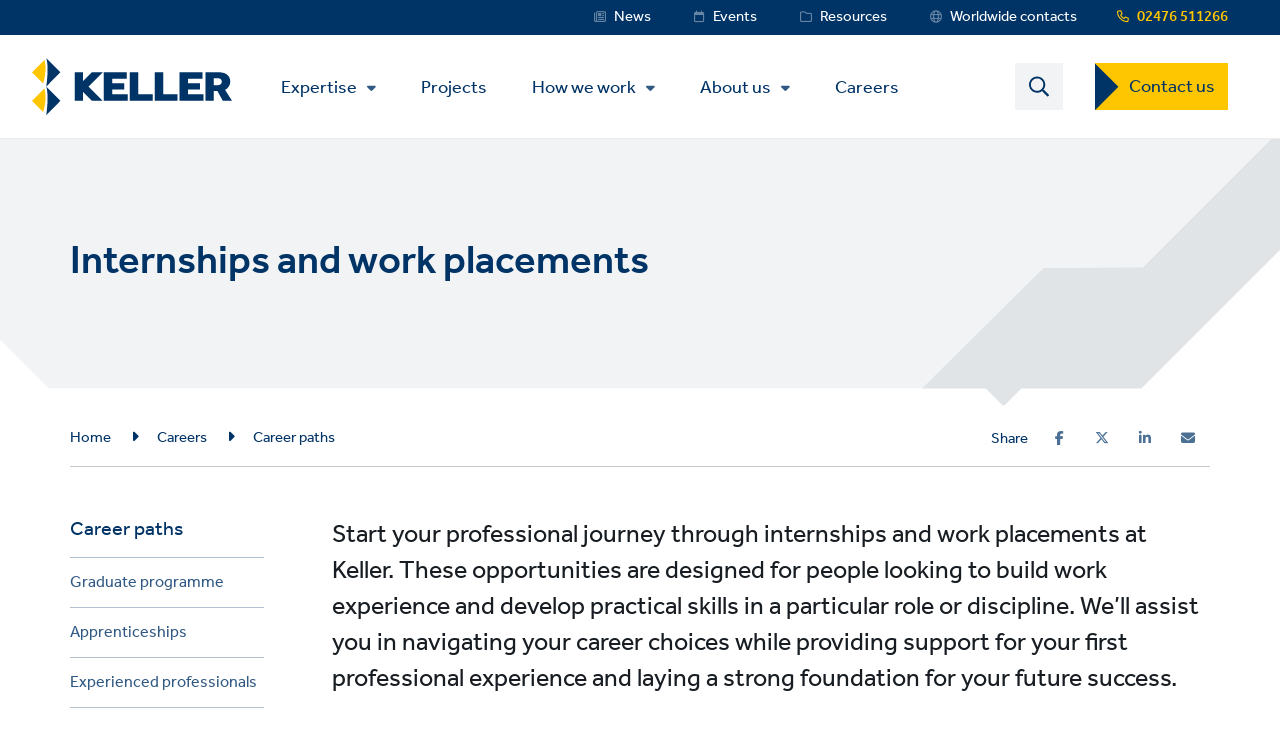

--- FILE ---
content_type: text/html; charset=UTF-8
request_url: https://www.keller.co.uk/careers/career-paths/work-placements
body_size: 13092
content:
<!DOCTYPE html>
<html lang="en-GB" dir="ltr" prefix="content: http://purl.org/rss/1.0/modules/content/  dc: http://purl.org/dc/terms/  foaf: http://xmlns.com/foaf/0.1/  og: http://ogp.me/ns#  rdfs: http://www.w3.org/2000/01/rdf-schema#  schema: http://schema.org/  sioc: http://rdfs.org/sioc/ns#  sioct: http://rdfs.org/sioc/types#  skos: http://www.w3.org/2004/02/skos/core#  xsd: http://www.w3.org/2001/XMLSchema# ">
  <head>
    <meta charset="utf-8" />
<noscript><style>form.antibot * :not(.antibot-message) { display: none !important; }</style>
</noscript><style>/* @see https://github.com/aFarkas/lazysizes#broken-image-symbol */.js img.lazyload:not([src]) { visibility: hidden; }/* @see https://github.com/aFarkas/lazysizes#automatically-setting-the-sizes-attribute */.js img.lazyloaded[data-sizes=auto] { display: block; width: 100%; }</style>
<link rel="shortlink" href="https://www.keller.co.uk/node/2981" />
<link rel="canonical" href="https://www.keller.co.uk/careers/career-paths/work-placements" />
<meta name="referrer" content="unsafe-url" />
<meta property="og:site_name" content="Keller UK" />
<meta property="og:url" content="https://www.keller.co.uk/careers/career-paths/work-placements" />
<meta name="twitter:card" content="summary" />
<meta name="Generator" content="Drupal 11 (https://www.drupal.org)" />
<meta name="MobileOptimized" content="width" />
<meta name="HandheldFriendly" content="true" />
<meta name="viewport" content="width=device-width, initial-scale=1.0" />
<link rel="icon" href="/themes/custom/keller_theme/favicon.ico" type="image/vnd.microsoft.icon" />
<link rel="alternate" hreflang="en-GB" href="https://www.keller.co.uk/careers/career-paths/work-placements" />
<link rel="preconnect" href="https://cc.cdn.civiccomputing.com" crossorigin />
<link rel="preconnect" href="https://apikeys.civiccomputing.com" crossorigin />
<link rel="preconnect" href="https://stats.g.doubleclick.net" crossorigin />
<link rel="preload prefetch" href="https://www.keller.co.uk/themes/custom/keller_theme/assets/fonts/fontawesome-6-pro/fa-brands-400.woff2" as="font" type="font/woff2" integrity="sha384-Igp1dSIoQRZzvsr1DOCHHf2KX+l6Mci96UHUOxbcHgg6XMfNImrBCegCaOeXRW4L" crossorigin="anonymous" />
<link rel="preload prefetch" href="https://www.keller.co.uk/themes/custom/keller_theme/assets/fonts/fontawesome-6-pro/fa-solid-900.woff2" as="font" type="font/woff2" integrity="sha384-EiSTRYyub2lphm1iWWuJLv9Q0j7hUyWq5pQqPbYGABWNertMoNYPg5zT7sqwpX8b" crossorigin="anonymous" />
<link rel="preload prefetch" href="https://www.keller.co.uk/themes/custom/keller_theme/assets/fonts/fontawesome-6-pro/fa-regular-400.woff2" as="font" type="font/woff2" integrity="sha384-0aCbsT87d5W+mR5AneuHMSYv3z3t6ppIP+jDUFboyyJmeLvbBLh2YIgYMMa3/W5i" crossorigin="anonymous" />
<link rel="preload prefetch" href="https://www.keller.co.uk/themes/custom/keller_theme/assets/fonts/fontawesome-6-pro/fa-sharp-regular-400.woff2" as="font" type="font/woff2" integrity="sha384-M4bCJfvS0C+x2mrdCgVPW4J+u4njcRR+CgZCUHbB2gh+l1uJds4MOAUcG8TJvr/u" crossorigin="anonymous" />
<link rel="preload prefetch" href="https://www.keller.co.uk/themes/custom/keller_theme/assets/fonts/effra/322249_0_0.woff2" as="font" type="font/woff2" integrity="sha384-2/3bkfkr47XYu58iqH01vfI+aB3PBRpdbMhcAOMj8+Ng2NH7jF67JyULBQnX3Who" crossorigin="anonymous" />
<link rel="preload prefetch" href="https://www.keller.co.uk/themes/custom/keller_theme/assets/fonts/effra/322249_1_0.woff2" as="font" type="font/woff2" integrity="sha384-eufeKeIPPpr9rUxdd3BtpdNf/y/HzqQ2mNVoJtsjJxb+bI8MXnDUmE+3RHifiSdE" crossorigin="anonymous" />
<link rel="preload prefetch" href="https://www.keller.co.uk/themes/custom/keller_theme/assets/fonts/effra/322249_2_0.woff2" as="font" type="font/woff2" integrity="sha384-RGKoxe0g+ettBADqrkkMRu6hO0ePTpLDKkzWDQXXaVmXzGcMC3uKN19IY5R2IkXv" crossorigin="anonymous" />

    <title>Internships and work placements | Keller UK</title>
    <script>
      window.dataLayer = window.dataLayer || [];
      function gtag(){dataLayer.push(arguments);}
      gtag('consent', 'default', {
        'ad_storage': 'denied',
        'analytics_storage': 'denied',
        'ad_user_data': 'denied',
        'ad_personalization': 'denied',
        'wait_for_update': 1500
      });
    </script>
    <link rel="stylesheet" media="all" href="/sites/keller-uk/files/css/css_zWLs1O6Gwsg9ZrCkxXCko35psroiIQcAxFKFRiJOrBY.css?delta=0&amp;language=en&amp;theme=keller_theme&amp;include=[base64]" integrity="sha512-loZiqr2w87eo8PzdHHaCtTVSv/qsbfpRPBiV8BeR+9S767R8RI0/bpRB+RViAeJj7ImrIy91U4hDs2llP/p6WQ==" crossorigin="anonymous" />
<link rel="stylesheet" media="all" href="/sites/keller-uk/files/css/css_H1qej5c1wXybISo_6paJIASZk0PSwu60_hN2JQuOUN4.css?delta=1&amp;language=en&amp;theme=keller_theme&amp;include=[base64]" integrity="sha512-4152QfB2spJBXbC2ze67g7HopH+uh7CMGQzezLgQU+kkk4XPkcqWgEE6kd6TYJV3q/eSOxnPbxEUmF9AZCL1tA==" crossorigin="anonymous" />

    <script type="application/json" data-drupal-selector="drupal-settings-json">{"path":{"baseUrl":"\/","pathPrefix":"","currentPath":"node\/2981","currentPathIsAdmin":false,"isFront":false,"currentLanguage":"en","civiccookiecontrol_path":"modules\/contrib\/civicccookiecontrol"},"pluralDelimiter":"\u0003","suppressDeprecationErrors":true,"gtag":{"tagId":"","consentMode":false,"otherIds":[],"events":[],"additionalConfigInfo":[]},"ajaxPageState":{"libraries":"[base64]","theme":"keller_theme","theme_token":null},"ajaxTrustedUrl":{"\/search":true},"gtm":{"tagId":null,"settings":{"data_layer":"dataLayer","include_environment":false},"tagIds":["GTM-WXTVVPJ"]},"civiccookiecontrol":"{\u0022apiKey\u0022:\u00229c6dfca03315ff1db7a9a088b8f001adb49823ac\u0022,\u0022product\u0022:\u0022PRO_MULTISITE\u0022,\u0022logConsent\u0022:true,\u0022consentCookieExpiry\u0022:90,\u0022encodeCookie\u0022:false,\u0022subDomains\u0022:true,\u0022notifyOnce\u0022:false,\u0022rejectButton\u0022:true,\u0022toggleType\u0022:\u0022slider\u0022,\u0022closeStyle\u0022:\u0022button\u0022,\u0022settingsStyle\u0022:\u0022button\u0022,\u0022initialState\u0022:\u0022NOTIFY\u0022,\u0022layout\u0022:\u0022SLIDEOUT\u0022,\u0022position\u0022:\u0022LEFT\u0022,\u0022theme\u0022:\u0022DARK\u0022,\u0022necessaryCookies\u0022:[\u0022jsessionid,_cookiecontrol,_pref,_nid,_hsid,_apisid,_sid\u0022],\u0022optionalCookies\u0022:[{\u0022name\u0022:\u00221_functionality_cookies\u0022,\u0022label\u0022:\u0022Functionality cookies\u0022,\u0022description\u0022:\u0022Some of our webpages use third-party services, such as maps, videos or social media that may set cookies. If they are disabled, some website features may not work as you\u0027d expect.\u0022,\u0022cookies\u0022:[\u0022GPS\u0022,\u0022VISITOR_INFO1_LIVE\u0022,\u0022YSC\u0022,\u0022yt-remote-cast-installed\u0022,\u0022yt-remote-connected-devices\u0022,\u0022yt-remote-device-id\u0022,\u0022yt-remote-fast-check-period\u0022,\u0022yt-remote-session-app\u0022,\u0022yt-remote-session-name\u0022,\u0022SAPISID\u0022,\u0022SSID\u0022,\u0022NID\u0022],\u0022onAccept\u0022:\u0022function(){}\u0022,\u0022onRevoke\u0022:\u0022function(){}\u0022,\u0022recommendedState\u0022:true,\u0022lawfulBasis\u0022:\u0022consent\u0022},{\u0022name\u0022:\u00223_advertising_cookies\u0022,\u0022label\u0022:\u0022Advertising cookies\u0022,\u0022description\u0022:\u0022These record your visit. Third parties may use this information to display adverts they elsewhere relevant to your interests.\u0022,\u0022cookies\u0022:[\u0022IDE\u0022,\u0022test_cookie\u0022],\u0022onAccept\u0022:\u0022function(){\/\/ Update Marketing consent\\r\\ngtag(\u0027consent\u0027, \u0027update\u0027, { \u0027ad_storage\u0027: \u0027granted\u0027,\u0027ad_user_data\u0027: \u0027granted\u0027,\u0027ad_personalization\u0027: \u0027granted\u0027 });\\r\\n\\r\\n\/\/ Push event to the dataLayer\\r\\ndataLayer.push({\\r\\n    \u0027event\u0027: \u00273_advertising_cookies_consent_given\u0027,\\r\\n    \u0027civic_cookies_3_advertising_cookies\u0027: \u0027consent_given\u0027\\r\\n});}\u0022,\u0022onRevoke\u0022:\u0022function(){}\u0022,\u0022recommendedState\u0022:true,\u0022lawfulBasis\u0022:\u0022consent\u0022},{\u0022name\u0022:\u00222_analytics_and_performance\u0022,\u0022label\u0022:\u0022Analytics and performance cookies\u0022,\u0022description\u0022:\u0022These help us understand how people are using our website and to monitor and improve its performance.\u0022,\u0022cookies\u0022:[\u0022_ga\u0022,\u0022_gid\u0022,\u0022_gat\u0022,\u0022__utma\u0022,\u0022__umtb\u0022,\u0022__utmc\u0022,\u0022__utmt\u0022,\u0022__utmv\u0022,\u0022__utmz\u0022],\u0022onAccept\u0022:\u0022function(){\/\/ Update Google Analytics consent\\r\\ngtag(\u0027consent\u0027, \u0027update\u0027, { \u0027analytics_storage\u0027: \u0027granted\u0027 });\\r\\n\\r\\n\/\/ Push event to the dataLayer\\r\\ndataLayer.push({\\r\\n    \u0027event\u0027: \u00272_analytics_and_performance_consent_given\u0027,\\r\\n    \u0027civic_cookies_2_analytics_and_performance\u0027: \u0027consent_given\u0027\\r\\n});}\u0022,\u0022onRevoke\u0022:\u0022function(){}\u0022,\u0022recommendedState\u0022:true,\u0022lawfulBasis\u0022:\u0022consent\u0022}],\u0022excludedCountries\u0022:[],\u0022debug\u0022:false,\u0022setInnerHTML\u0022:true,\u0022wrapInnerHTML\u0022:false,\u0022mode\u0022:\u0022GDPR\u0022,\u0022acceptBehaviour\u0022:\u0022all\u0022,\u0022closeOnGlobalChange\u0022:false,\u0022notifyDismissButton\u0022:false,\u0022sameSiteCookie\u0022:false,\u0022sameSiteValue\u0022:\u0022None\u0022,\u0022iabCMP\u0022:false,\u0022statement\u0022:{\u0022description\u0022:\u0022For more information on the cookies we use, see our\u0022,\u0022name\u0022:\u0022cookie information page\u0022,\u0022updated\u0022:\u002211\/02\/2024\u0022,\u0022rejectButton\u0022:\u0022Reject\u0022,\u0022url\u0022:\u0022https:\/\/www.keller.co.uk\/manage-cookies\u0022},\u0022ccpaConfig\u0022:[],\u0022accessibility\u0022:{\u0022accessKey\u0022:\u0022C\u0022,\u0022overlay\u0022:true,\u0022outline\u0022:false,\u0022disableSiteScrolling\u0022:true},\u0022text\u0022:{\u0022title\u0022:\u0022This site uses cookies\u0022,\u0022intro\u0022:\u0022You can change cookies that aren\u0027t essential below.\u0022,\u0022acceptRecommended\u0022:\u0022Accept recommended settings\u0022,\u0022acceptSettings\u0022:\u0022Accept all\u0022,\u0022rejectSettings\u0022:\u0022Decline cookies\u0022,\u0022necessaryTitle\u0022:\u0022Necessary cookies\u0022,\u0022necessaryDescription\u0022:\u0022These are essential for you to move around and use the features of our website as intended. You can disable these in your browser.\u0022,\u0022thirdPartyTitle\u0022:\u0022Warning: Some cookies require your attention\u0022,\u0022thirdPartyDescription\u0022:\u0022Consent for the following cookies could not be revoked automatically. Please follow the link(s) below to opt out manually.\u0022,\u0022on\u0022:\u0022On\u0022,\u0022off\u0022:\u0022Off\u0022,\u0022notifyTitle\u0022:\u0022Your choice regarding cookies on this site\u0022,\u0022notifyDescription\u0022:\u0022We use cookies to give you the best possible experience, analyse our traffic and share information about how you use our website with our analytics partners.\u0022,\u0022accept\u0022:\u0022Accept all\u0022,\u0022reject\u0022:\u0022Decline cookies\u0022,\u0022settings\u0022:\u0022Manage cookies\u0022,\u0022closeLabel\u0022:\u0022Save and close\u0022,\u0022cornerButton\u0022:\u0022Set cookie preferences.\u0022,\u0022landmark\u0022:\u0022Cookie preferences.\u0022,\u0022showVendors\u0022:\u0022Show vendors within this category\u0022,\u0022thirdPartyCookies\u0022:\u0022This vendor may set third party cookies.\u0022,\u0022readMore\u0022:\u0022Read more\u0022},\u0022branding\u0022:{\u0022fontFamily\u0022:\u0022Effra\u0022,\u0022fontSizeTitle\u0022:\u00221.3em\u0022,\u0022fontSizeHeaders\u0022:\u00221.2\u0022,\u0022fontSize\u0022:\u00221em\u0022,\u0022fontColor\u0022:\u0022#ffffff\u0022,\u0022backgroundColor\u0022:\u0022#003366\u0022,\u0022acceptText\u0022:\u0022#000000\u0022,\u0022acceptBackground\u0022:\u0022#ffffff\u0022,\u0022toggleColor\u0022:\u0022#003366\u0022,\u0022toggleBackground\u0022:\u0022#8099b3\u0022,\u0022alertText\u0022:\u0022#ffffff\u0022,\u0022alertBackground\u0022:\u0022#003366\u0022,\u0022buttonIconWidth\u0022:\u0022px\u0022,\u0022buttonIconHeight\u0022:\u0022px\u0022,\u0022removeIcon\u0022:true,\u0022removeAbout\u0022:true,\u0022rejectText\u0022:null,\u0022rejectBackground\u0022:\u0022#ffffff\u0022,\u0022closeText\u0022:\u0022\u0022,\u0022closeBackground\u0022:\u0022\u0022,\u0022notifyFontColor\u0022:\u0022\u0022,\u0022notifyBackgroundColor \u0022:\u0022\u0022},\u0022locales\u0022:[]}","lazy":{"lazysizes":{"lazyClass":"lazyload","loadedClass":"lazyloaded","loadingClass":"lazyloading","preloadClass":"lazypreload","errorClass":"lazyerror","autosizesClass":"lazyautosizes","srcAttr":"data-src","srcsetAttr":"data-srcset","sizesAttr":"data-sizes","minSize":40,"customMedia":[],"init":true,"expFactor":1.5,"hFac":0.80000000000000004,"loadMode":2,"loadHidden":true,"ricTimeout":0,"throttleDelay":125,"plugins":[]},"placeholderSrc":"","preferNative":true,"minified":true,"libraryPath":"\/libraries\/lazysizes"},"better_exposed_filters":{"autosubmit_exclude_textfield":true},"csp":{"nonce":"UoZWPRdQXCtWWJ89E4qpoQ"},"user":{"uid":0,"permissionsHash":"96cf927718c380399e15e41598b3faa830fd230f85c251bd1916a1f6cbf81e8a"}}</script>
<script src="/core/assets/vendor/jquery/jquery.min.js?v=4.0.0-rc.1"></script>
<script src="/modules/contrib/jquery_deprecated_functions/js/jquery.deprecated.functions.js?v=1.x"></script>
<script src="/sites/keller-uk/files/js/js_4ChVwA63zr01nURsEfP2RMupBQSCPWY8Pucoox4K32E.js?scope=header&amp;delta=2&amp;language=en&amp;theme=keller_theme&amp;include=[base64]" integrity="sha512-jtjk5ALrM3/QXlYqrnh8Di6wwq6iePyHpXGK1oxsMxYtjbQ9jgzuhALnGS3NEKw89k9/VWx6WxFYaBRBmy1shQ==" crossorigin="anonymous"></script>
<script src="/modules/contrib/google_tag/js/gtag.js?t68ky8"></script>
<script src="/modules/contrib/google_tag/js/gtm.js?t68ky8"></script>

  </head>
  <body class="path-node page-node-type-content-page">
        <noscript><iframe src="https://www.googletagmanager.com/ns.html?id=GTM-WXTVVPJ"
                  height="0" width="0" style="display:none;visibility:hidden"></iframe></noscript>

    <a href="#main-content" id="skip-to-main-content" aria-describedby="skip-to-main-content" aria-label="Skip to main content"
       role="navigation  "
       class="visually-hidden
    focusable
    skip-link">
      Skip to main content
    </a>
      <div class="dialog-off-canvas-main-canvas" data-off-canvas-main-canvas>
    <div class="layout-container">
  <div class="js-sticky-header">
    <section class="header-top-wrapper">
        <div class="region region-header-top">
    <div class="inner-wrapper">
      <div id="block-kellerlanguageswitcherblock" class="block block-keller-language block-keller-language-switcher-block">
  
    
      
  </div>
<div id="block-phonenumberblock" class="block block-keller-geolocation block-phone-number-block">
  
    
      <a href="tel:+442476511266" class="telephone-number">02476 511266</a>
  </div>
<nav role="navigation" aria-labelledby="block-servicemenu-menu" id="block-servicemenu" class="block block-menu navigation menu--service-menu">
            
  <strong class="visually-hidden" id="block-servicemenu-menu">Service Menu</strong>
  

        
              <ul data-region="header_top" class="menu">
                    <li class="menu-item menu-item--level-0">
        <a href="/news" target="_self" class="service-menu__news" title="Link to News" data-drupal-link-system-path="news">News</a>
              </li>
                <li class="menu-item menu-item--level-0">
        <a href="/events" target="_self" class="service-menu__events" title="Link to Events" data-drupal-link-system-path="events">Events</a>
              </li>
                <li class="menu-item menu-item--level-0">
        <a href="/resources" target="_self" class="service-menu__resources" title="Link to Resources" data-drupal-link-system-path="resources">Resources</a>
              </li>
                <li class="menu-item menu-item--level-0">
        <a href="https://www.keller.com/worldwide-contacts" target="_blank" class="service-menu__worldwide">Worldwide contacts</a>
              </li>
        </ul>
  


  </nav>

    </div>
  </div>

    </section>

    <header role="banner">
      
  <div class="region region-header">
    <div class="inner-wrapper">

      <div class="header-left">
        <div id="block-keller-theme-branding" class="block block-system block-system-branding-block">
  
    
  
      <a href="/" title="Home" rel="home" class="site-logo">
      <img src="/themes/custom/keller_theme/logo.svg" alt="Home" width="200" height="57" style="width:200px;" />
    </a>
      </div>

        <div class="js-mobile-behavior">
          <div class="js-mobile-behavior__wrap">
            <div class="menu-mobile-wrap">

              <nav role="navigation" aria-labelledby="block-mainmenu-menu" id="block-mainmenu" class="block block-menu navigation menu--main">
            
  <strong class="visually-hidden" id="block-mainmenu-menu">Main Menu</strong>
  

        <ul class="mega-menu-initial menu"><li class="menu-item--expanded mega-item-top menu-item"><a href="/expertise" class="mega-link">Expertise</a><ul class="menu"><li class="menu-item-type--extended-tree menu-item--expanded menu-item-techniques menu-item"><a href="/expertise/techniques" data-label-override="Technique families">Techniques</a><ul class="menu"><li class="menu-item--expanded menu-item"><span title="Ground improvement" class="nolink">Ground improvement</span>
<ul class="menu"><li class="menu-item"><a href="/expertise/techniques/vibro-stone-columns" title="Vibro stone columns">Vibro stone columns</a></li><li class="menu-item"><a href="/expertise/techniques/dynamic-compaction" title="Dynamic compaction">Dynamic compaction</a></li><li class="menu-item"><a href="/expertise/techniques/vibro-concrete-columns" title="Vibro concrete columns">Vibro concrete columns</a></li><li class="menu-item"><a href="/expertise/techniques/vibro-compaction" title="Vibro compaction">Vibro compaction</a></li><li class="menu-item"><a href="/expertise/techniques/dry-soil-mixing" title="Dry soil mixing">Dry soil mixing</a></li><li class="menu-item"><a href="/expertise/techniques/mixed-modulus-columns" title="Mixed modulus columns CMM ®">Mixed modulus columns CMM ®</a></li><li class="menu-item"><a href="/expertise/techniques/wet-soil-mixing" title="Wet soil mixing">Wet soil mixing</a></li><li class="menu-item"><a href="/expertise/techniques/rigid-inclusions" title="Rigid inclusions">Rigid inclusions</a></li><li class="menu-item"><a href="/expertise/techniques/environmental-stone-columns" title="Environmental stone columns">Environmental stone columns</a></li></ul></li><li class="menu-item--expanded menu-item"><span title="Grouting" class="nolink">Grouting</span>
<ul class="menu"><li class="menu-item"><a href="/expertise/techniques/jet-grouting" title="Jet grouting">Jet grouting</a></li><li class="menu-item"><a href="/expertise/techniques/compaction-grouting" title="Compaction grouting">Compaction grouting</a></li><li class="menu-item"><a href="/expertise/techniques/compensation-fracture-grouting" title="Compensation/fracture grouting">Compensation/fracture grouting</a></li><li class="menu-item"><a href="/expertise/techniques/permeation-grouting" title="Permeation grouting">Permeation grouting</a></li><li class="menu-item"><a href="/expertise/techniques/rock-fissure-grouting" title="Rock/fissure grouting">Rock/fissure grouting</a></li></ul></li><li class="menu-item--expanded menu-item"><span title="Piling" class="nolink">Piling</span>
<ul class="menu"><li class="menu-item"><a href="/expertise/techniques/cfa-piles" title="CFA piles">CFA piles</a></li><li class="menu-item"><a href="/expertise/techniques/driven-precast-piles" title="Driven precast piles">Driven precast piles</a></li><li class="menu-item"><a href="/expertise/techniques/bored-piles" title="Bored piles">Bored piles</a></li><li class="menu-item"><a href="/expertise/techniques/minipiles" title="Minipiles">Minipiles</a></li><li class="menu-item"><a href="/expertise/techniques/restricted-access-piles" title="Restricted access piles">Restricted access piles</a></li><li class="menu-item"><a href="/expertise/techniques/pali-radice" title="Pali Radice">Pali Radice</a></li></ul></li><li class="menu-item--expanded menu-item"><span title="Earth retention" class="nolink">Earth retention</span>
<ul class="menu"><li class="menu-item"><a href="/expertise/techniques/contiguous-pile-walls" title="Contiguous pile walls">Contiguous pile walls</a></li><li class="menu-item"><a href="/expertise/techniques/king-post-wall" title="King post wall">King post wall</a></li><li class="menu-item"><a href="/expertise/techniques/secant-pile-walls" title="Secant pile walls">Secant pile walls</a></li><li class="menu-item"><a href="/expertise/techniques/anchors-single-bond-length" title="Anchors - single bond length">Anchors - single bond length</a></li><li class="menu-item"><a href="/expertise/techniques/sbma" title="SBMA ">SBMA </a></li><li class="menu-item"><a href="/expertise/techniques/soil-nails" title="Soil nails">Soil nails</a></li><li class="menu-item"><a href="/expertise/techniques/slurry-cut-off-walls" title="Slurry cut-off walls">Slurry cut-off walls</a></li><li class="menu-item"><a href="/expertise/techniques/retaining-structures" title="Retaining structures">Retaining structures</a></li></ul></li><li class="menu-item--expanded menu-item"><span title="Instrumentation and monitoring" class="nolink">Instrumentation and monitoring</span>
<ul class="menu"><li class="menu-item"><a href="/expertise/techniques/instrumentation-and-monitoring" title="Instrumentation and monitoring">Instrumentation and monitoring</a></li></ul></li></ul></li><li class="menu-item--expanded menu-item"><a href="/expertise/solutions">Solutions</a><ul class="menu"><li class="menu-item--expanded menu-item-solution-group menu-item"><span title="Improve bearing capacity" class="nolink">Improve bearing capacity</span>
<ul class="menu"><li class="menu-item"><a href="/expertise/solutions/bearing-capacity-settlement-control" title="Bearing capacity / settlement control">Bearing capacity / settlement control</a></li><li class="menu-item"><a href="/expertise/solutions/piling" title="Piling">Piling</a></li><li class="menu-item"><a href="/expertise/solutions/re-levelling-structures" title="Re-levelling structures">Re-levelling structures</a></li><li class="menu-item"><a href="/expertise/solutions/underpinning" title="Underpinning">Underpinning</a></li></ul></li><li class="menu-item"><a href="/expertise/solutions/containment" title="Containment">Containment</a></li><li class="menu-item"><a href="/expertise/solutions/excavation-support" title="Excavation support">Excavation support</a></li><li class="menu-item--expanded menu-item-solution-group menu-item"><span title="Stabilisation" class="nolink">Stabilisation</span>
<ul class="menu"><li class="menu-item"><a href="/expertise/solutions/solution-feature-stabilisation" title="Solution feature stabilisation">Solution feature stabilisation</a></li><li class="menu-item"><a href="/expertise/solutions/track-bed-stabilisation" title="Track Bed stabilisation">Track Bed stabilisation</a></li><li class="menu-item"><a href="/expertise/solutions/tunnelling-grouting-compensation-grouting" title="Tunnelling grouting / Compensation grouting">Tunnelling grouting / Compensation grouting</a></li></ul></li><li class="menu-item"><a href="/expertise/solutions/groundwater-control" title="Groundwater control">Groundwater control</a></li><li class="menu-item"><a href="/expertise/solutions/slope-stabilisation" title="Slope stabilisation">Slope stabilisation</a></li><li class="menu-item"><a href="/expertise/solutions/instrumentation-monitoring" title="Instrumentation &amp; monitoring">Instrumentation &amp; monitoring</a></li></ul></li><li class="menu-item--expanded menu-item"><a href="/expertise/markets">Markets</a><ul class="menu"><li class="menu-item"><a href="/expertise/markets/commercial" title="Commercial">Commercial</a></li><li class="menu-item"><a href="/expertise/markets/industrial" title="Industrial">Industrial</a></li><li class="menu-item"><a href="/expertise/markets/infrastructure" title="Infrastructure">Infrastructure</a></li><li class="menu-item"><a href="/expertise/markets/institutionalpublic" title="Institutional/public">Institutional/public</a></li><li class="menu-item"><a href="/expertise/markets/power" title="Power">Power</a></li><li class="menu-item"><a href="/expertise/markets/residential" title="Residential">Residential</a></li></ul></li></ul></li></ul>

  <ul class="menu menu-level-0">
                  
        <li class="menu-item">
          <a href="/projects" target="_self" title="Projects" data-drupal-link-system-path="projects">Projects</a>
                                

        
  
                  </li>
                        
        <li class="menu-item menu-item--expanded">
          <a href="/how-we-work" data-drupal-link-system-path="node/1666">How we work</a>
                                

        
  <ul class="menu menu-level-1">
                  
        <li class="menu-item">
          <a href="/how-we-work/code-conduct" data-drupal-link-system-path="node/2481">Code of conduct</a>
                                

        
  
                  </li>
                        
        <li class="menu-item">
          <a href="/how-we-work/values" target="_self" data-drupal-link-system-path="node/2486">Values</a>
                                

        
  
                  </li>
                        
        <li class="menu-item">
          <a href="/how-we-work/health-and-safety" data-drupal-link-system-path="node/56">Health and safety</a>
                                

        
  
                  </li>
                        
        <li class="menu-item">
          <a href="/how-we-work/quality" target="_self" data-drupal-link-system-path="node/2491">Quality</a>
                                

        
  
                  </li>
                        
        <li class="menu-item">
          <a href="/how-we-work/sustainability" target="_self" data-drupal-link-system-path="node/76">Sustainability</a>
                                

        
  
                  </li>
                        
        <li class="menu-item">
          <a href="/how-we-work/employment-practices" data-drupal-link-system-path="node/2186">Employment practices</a>
                                

        
  
                  </li>
                        
        <li class="menu-item">
          <a href="/how-we-work/equality-diversity-and-inclusion" data-drupal-link-system-path="node/3321">Equality, diversity and inclusion  </a>
                                

        
  
                  </li>
            </ul>



  
                  </li>
                        
        <li class="menu-item menu-item--expanded">
          <a href="/about-us" target="_self" title="About us" data-drupal-link-system-path="node/35">About us</a>
                                

        
  <ul class="menu menu-level-1">
                  
        <li class="menu-item">
          <a href="/about-us/our-history" data-drupal-link-system-path="node/2156">Our history</a>
                                

        
  
                  </li>
                        
        <li class="menu-item">
          <a href="/about-us/our-team" data-drupal-link-system-path="node/886">Our team</a>
                                

        
  
                  </li>
                        
        <li class="menu-item">
          <a href="/about-us" data-drupal-link-system-path="node/35">About Keller UK</a>
                                

        
  
                  </li>
                        
        <li class="menu-item">
          <a href="https://www.keller.com" target="_blank">About Keller Group</a>
                                

        
  
                  </li>
            </ul>



  
                  </li>
                        
        <li class="menu-item">
          <a href="/careers" data-drupal-link-system-path="node/506">Careers</a>
                                

        
  
                  </li>
            </ul>


  </nav>


            </div>
          </div>
        </div>
      </div>
      <div class="header-right">
        <div class="search-btn-block">
          <span>
            <img src="https://www.keller.co.uk/themes/custom/keller_theme/assets/img/icons/magnifier.svg" alt="Search" width="20" height="21" />
          </span>
        </div>
        <div class="mobile-menu js-mobile-menu">
          <div class="mobile-menu-icons__opened">
            <img src="https://www.keller.co.uk/themes/custom/keller_theme/assets/img/icons/mobile-menu-icon.svg" class="mobile-menu__icon" width="27px" height="16px" alt="Menu" />
          </div>
          <div class="mobile-menu-icons__closed">
            <img src="https://www.keller.co.uk/themes/custom/keller_theme/assets/img/icons/mobile-menu-icon-close.svg" width="21px" height="22px" class="mobile-menu__icon" alt="Close" />
          </div>
        </div>
                  <nav role="navigation" aria-labelledby="block-contactusctatoprightmenu-menu" id="block-contactusctatoprightmenu" class="block block-menu navigation menu--contact-us-cta-top-right-me">
            
  <strong class="visually-hidden" id="block-contactusctatoprightmenu-menu">Contact US Dropdown Menu</strong>
  

        
              <ul data-region="header" class="menu">
                    <li class="menu-item menu-item--expanded menu-item--level-0">
        <a href="/contact-us" target="_self" data-drupal-link-system-path="contact-us">Contact us</a>
                                <ul class="menu">
                    <li class="menu-item menu-item--level-1">
        <a href="/contact-us" target="_self" data-drupal-link-system-path="contact-us">Local offices</a>
              </li>
                <li class="menu-item menu-item--level-1">
        <a href="/request/quote" target="_self" data-drupal-link-system-path="request/quote">Request a quote</a>
              </li>
                <li class="menu-item menu-item--level-1">
        <a href="/request/assistance" target="_self" data-drupal-link-system-path="request/assistance">Get assistance</a>
              </li>
        </ul>
  
              </li>
        </ul>
  


  </nav>

                  <div id="block-mainsearchform" class="block block-keller-search block-main-search-form">
  <div class="search-bar">
    
        
          <form class="views-exposed-form bef-exposed-form" data-bef-auto-submit-full-form="" data-bef-auto-submit="" data-bef-auto-submit-delay="500" data-bef-auto-submit-minimum-length="3" data-drupal-selector="views-exposed-form-search-page-1" action="/search" method="get" id="views-exposed-form-search-page-1" accept-charset="UTF-8">
  <div class="form--inline clearfix">
  <div class="js-form-item form-item js-form-type-search-api-autocomplete form-type-search-api-autocomplete js-form-item-search-api-fulltext form-item-search-api-fulltext form-no-label">
        <input aria-label="Search text field" data-drupal-selector="edit-search-api-fulltext" data-search-api-autocomplete-search="search" class="form-autocomplete form-text" data-autocomplete-path="/search_api_autocomplete/search?display=page_1&amp;&amp;filter=search_api_fulltext" type="text" id="edit-search-api-fulltext" name="search_api_fulltext" value="" size="30" maxlength="128" />

        </div>
<div data-drupal-selector="edit-actions" class="form-actions js-form-wrapper form-wrapper" id="edit-actions"><input data-bef-auto-submit-click="" class="js-hide button js-form-submit form-submit" data-drupal-selector="edit-submit-search" type="submit" id="edit-submit-search" value="View all search results" />
</div>

</div>

</form>

        <div class="search-bar__close"></div>
  </div>
</div>

                  
                  
                  
                  
                  
                  
                  
                  
              </div>

    </div>
  </div>

    </header>
  </div>

    <div class="region region-highlighted">
    <div class="inner-wrapper">
      <div data-drupal-messages-fallback class="hidden"></div>
<div id="block-heroblock" class="block block-keller-hero block-hero-block">
  
    
      <!-- Keller Hero Element Here. -->
  
  <div class="cp-hero-section grey cp-hero-section__no-bg">
  <div class="blue-background"></div>
    <div class="cp-hero-section__inner">
        <h1><span class="field field--name-title field--type-string field--label-hidden">Internships and work placements</span>
</h1>
    
                    
      </div>
</div>

  </div>

    </div>
  </div>


  

        <div class="region region-breadcrumb">
    <div class="inner-wrapper">
      <div id="block-keller-theme-breadcrumbs" class="block block-system block-system-breadcrumb-block">
  
    
        <nav class="breadcrumb" role="navigation" aria-labelledby="system-breadcrumb">
    <strong id="system-breadcrumb" class="visually-hidden">Breadcrumb</strong>
    <ol>
                      <li>
                      <a href="/">Home</a>
                  </li>
                              <li>
                      <a href="/careers">Careers</a>
                  </li>
                              <li>
                      <a href="/careers/career-paths">Career paths</a>
                  </li>
                                </ol>
  </nav>

  </div>
<div id="block-socialsharingblock" class="block block-social-media block-social-sharing-block" aria-label="Share ">
  
      <h2>Share </h2>
    
      

<div class="social-media-sharing">
  <ul class="">
                    <li>
        <a target="_blank" class="facebook-share share" href="https://www.facebook.com/share.php?u=https://www.keller.co.uk/careers/career-paths/work-placements&amp;title=Internships and work placements" title="Facebook">
                      <img alt="Facebook" src="https://www.keller.co.uk/modules/contrib/social_media/icons/facebook_share.svg">
                  </a>

      </li>
                <li>
        <a    target="_blank"   class="twitter share"   href="https://twitter.com/intent/tweet?url=https://www.keller.co.uk/careers/career-paths/work-placements&amp;status=Internships and work placements+https://www.keller.co.uk/careers/career-paths/work-placements"
          title="Twitter">
                      <img alt="Twitter" src="https://www.keller.co.uk/modules/contrib/social_media/icons/twitter.svg">
                  </a>

      </li>
                <li>
        <a    target="_blank"   class="linkedin share"   href="http://www.linkedin.com/shareArticle?mini=true&amp;url=https://www.keller.co.uk/careers/career-paths/work-placements&amp;title=Internships and work placements&amp;source=https://www.keller.co.uk/careers/career-paths/work-placements"
          title="Linkedin">
                      <img alt="Linkedin" src="https://www.keller.co.uk/modules/contrib/social_media/icons/linkedin.svg">
                  </a>

      </li>
                <li>
        <a class="email share" href="/cdn-cgi/l/email-protection#[base64]" title="Email">
                      <img alt="Email" src="https://www.keller.co.uk/modules/contrib/social_media/icons/email.svg">
                  </a>

      </li>
      </ul>
</div>


  </div>

    </div>
  </div>

  
  <main role="main" class="site-main-wrapper with-sidebar">
    <a id="main-content" tabindex="-1"></a>
          <aside class="layout-sidebar-first" role="complementary">
          <div class="region region-sidebar-first">
    <div class="inner-wrapper">
      <nav role="navigation" aria-labelledby="block-sidebarmenu-2-menu" id="block-sidebarmenu-2" class="block block-menu navigation menu--sidebar-menu">
      
  <strong id="block-sidebarmenu-2-menu">More in this section</strong>
  

        
              <ul data-region="sidebar_first" class="menu">
                    <li class="menu-item menu-item--expanded menu-item--active-trail menu-item--level-0">
        <a href="/careers/career-paths" data-drupal-link-system-path="node/4491">Career paths</a>
                                <ul class="menu">
                    <li class="menu-item menu-item--level-1">
        <a href="/careers/career-paths/graduate-programme" data-drupal-link-system-path="node/2971">Graduate programme</a>
              </li>
                <li class="menu-item menu-item--level-1">
        <a href="/careers/career-paths/apprenticeships" data-drupal-link-system-path="node/2976">Apprenticeships</a>
              </li>
                <li class="menu-item menu-item--level-1">
        <a href="/careers/career-paths/experienced-professionals" data-drupal-link-system-path="node/4496">Experienced professionals</a>
              </li>
                <li class="menu-item menu-item--active-trail menu-item--level-1">
        <a href="/careers/career-paths/work-placements" data-drupal-link-system-path="node/2981" class="is-active" aria-current="page">Internships and work placements</a>
              </li>
        </ul>
  
              </li>
        </ul>
  


  </nav>
<div class="cta-links-block block block-block-content block-block-contentb5d821d7-99b3-484b-8bba-9d0c5078757c" id="block-keller-theme-socialctas">
  
    
      
      <div class="field field--name-field-cta-links field--type-link field--label-hidden field__items">
              <div class="field__item"><a href="https://www.linkedin.com/company/keller" target="_blank" class="social-linkedin">Follow on LinkedIn</a></div>
          </div>
  
  </div>

    </div>
  </div>

      </aside>
    
    <div class="layout-content">
        <div class="region region-content">
    <div class="inner-wrapper">
      <div id="block-keller-theme-content" class="block block-system block-system-main-block">
  
    
      
<article about="/careers/career-paths/work-placements" class="node node--type-content-page node--view-mode-full">
  
    

  <div class="node__content">
    
  <div class="field field--name-field-intro field--type-text-long field--label-hidden lead lead-container field__item"><p>Start your professional journey through internships and work placements at Keller. These opportunities are designed for people looking to build work experience and develop practical skills in a particular role or discipline. We’ll assist you in navigating your career choices while providing support for your first professional experience and laying a strong foundation for your future success.</p>
</div>

      <div class="field field--name-field-components field--type-entity-reference-revisions field--label-hidden field__items">
              <div class="field__item">  <div class="paragraph paragraph--type--image-gallery-component paragraph--view-mode--default">
                          
        
      
      
      <div class="field field--name-field-image-with-caption-par field--type-entity-reference-revisions field--label-hidden field__item">
  <div class="paragraph paragraph--type--image-with-caption paragraph--view-mode--default paragraph--type--image-with-caption-with-arrows">
          
            <div class="field field--name-field-image-media field--type-entity-reference field--label-hidden field__item"><article class="media media--type-image media--view-mode-image-gallery">
  
      
            <div class="field field--name-field-media-image field--type-image field--label-hidden field__item">    <picture>
                  <source srcset="/sites/keller-uk/files/styles/image/public/2024-04/internships-and-work-placements.webp?itok=1ypcuJts 1x" type="image/webp" width="1400" height="933"/>
              <source srcset="/sites/keller-uk/files/styles/image/public/2024-04/internships-and-work-placements.jpg?itok=1ypcuJts 1x" type="image/jpeg" width="1400" height="933"/>
                  <img loading="eager" srcset="/sites/keller-uk/files/styles/image/public/2024-04/internships-and-work-placements.jpg?itok=1ypcuJts 1x" width="1400" height="933" src="/sites/keller-uk/files/styles/image/public/2024-04/internships-and-work-placements.jpg?itok=1ypcuJts" alt="Internships and work placements" typeof="foaf:Image" />

  </picture>

</div>
      
  </article>
</div>
      
      <nav class="slick__arrows">
        <button type="button" class="prev slick-arrow" aria-label="Previous" role="button"></button>
        <button type="button" class="next slick-arrow" aria-label="Next" role="button"></button>
      </nav>
              
                
  </div>
</div>
  
      </div>
</div>
              <div class="field__item">  <div class="paragraph paragraph--type--ckeditor paragraph--view-mode--default">
          
            <div class="clearfix text-formatted field field--name-field-ckeditor-content field--type-text-long field--label-hidden field__item"><p>Keller UK values the concept of work placements to provide a variety of experience and responsibility. So we are always keen to hear from undergraduates studying towards their BEng/MEng Civil Engineering/Engineering Geology/Applied Geology, who are interested in work placements over nine to 15 months.</p>
<h2>What we offer</h2>
<ul>
<li>Real experience compared with classroom or laboratory simulation</li>
<li>Additional knowledge absorbed alongside experienced professionals</li>
<li>Understanding of the workplace environment and pressures</li>
<li>Confidence gained from making a practical contribution</li>
<li>Experience of team working and dealing with people - at least as important as technical know-how.</li>
<li>Enhanced employability</li>
</ul>
<p>The trainee will be introduced to, and obtain practical experience in, a selection of the following ICE accredited objectives:</p>
<ul>
<li>Familiarisation with specialist construction problem solving methods, techniques, and plant and equipment used in a wide range of ground engineering applications.</li>
<li>Introduction to project management including many of the following duties: -</li>
<li>Setting out and basic surveying.</li>
<li>Quality Control testing principles and specialist practice.</li>
<li>Quality Assurance Management.</li>
<li>A range of full scale ground treatment and pile performance testing and interpretation.</li>
<li>Dealings with labour force and staff at all levels.</li>
<li>Client communication.</li>
<li>Introduction to Health and Safety Management.</li>
<li>Attendance at site meetings.</li>
<li>Use of computers for design, technical data manipulation and production control.</li>
<li>Understanding and interpretation of Conditions of Contract, Specifications and Contract Law.</li>
<li>Preparation of Technical Proposals, Design Calculations and Method Statements.</li>
<li>Liaison with procurement, operations control and plant maintenance functions.</li>
<li>Attendance at “In-House” Technical and Procedural Seminars.</li>
</ul>
</div>
      
      </div>
</div>
              <div class="field__item">  <div class="paragraph paragraph--type--image-gallery-component paragraph--view-mode--default">
                          
        
      
      
      <div class="field field--name-field-image-with-caption-par field--type-entity-reference-revisions field--label-hidden field__item">
  <div class="paragraph paragraph--type--image-with-caption paragraph--view-mode--default paragraph--type--image-with-caption-with-arrows">
          
            <div class="field field--name-field-image-media field--type-entity-reference field--label-hidden field__item"><article class="media media--type-image media--view-mode-image-gallery">
  
      
            <div class="field field--name-field-media-image field--type-image field--label-hidden field__item">    <picture>
                  <source srcset="/sites/keller-uk/files/styles/image/public/2019-02/KellerUK-students-lecture.webp?itok=8tXEoEL_ 1x" type="image/webp" width="1400" height="1050"/>
              <source srcset="/sites/keller-uk/files/styles/image/public/2019-02/KellerUK-students-lecture.JPG?itok=8tXEoEL_ 1x" type="image/jpeg" width="1400" height="1050"/>
                  <img loading="eager" srcset="/sites/keller-uk/files/styles/image/public/2019-02/KellerUK-students-lecture.JPG?itok=8tXEoEL_ 1x" width="1400" height="1050" src="/sites/keller-uk/files/styles/image/public/2019-02/KellerUK-students-lecture.JPG?itok=8tXEoEL_" alt="Keller lecture at Loughborough University" typeof="foaf:Image" />

  </picture>

</div>
      
  </article>
</div>
      
      <nav class="slick__arrows">
        <button type="button" class="prev slick-arrow" aria-label="Previous" role="button"></button>
        <button type="button" class="next slick-arrow" aria-label="Next" role="button"></button>
      </nav>
              
                
  </div>
</div>
  
      </div>
</div>
              <div class="field__item">  <div class="paragraph paragraph--type--cta-banner paragraph--view-mode--default">
          
            <h2 class="field field--name-field-cta-tittle field--type-string field--label-hidden field__item">Explore our opportunities</h2>
      
            <div class="field field--name-field-cta-text field--type-string-long field--label-hidden field__item">Search our current career opportunities or submit your CV for general consideration.</div>
      
      <div class="cta-banner-links">
        
            <div class="field field--name-field-cta-link-1 field--type-link field--label-hidden field__item"><a href="https://www.keller.co.uk/careers/vacancies">Apply here </a></div>
      
                <div class="cta-banner-link-2-wrapper">
             
          
        </div>
              </div>
      </div>
</div>
              <div class="field__item">  <div class="paragraph paragraph--type--button paragraph--view-mode--default">
          
      <div class="field field--name-field-button field--type-entity-reference-revisions field--label-hidden field__items">
              <div class="field__item">
  <div class="paragraph paragraph--type--optional-button paragraph--view-mode--default">
          
            <div class="field field--name-field-link field--type-link field--label-hidden field__item"><a href="https://www.keller.co.uk/sites/keller-uk/files/2021-03/keller-edi-brochure-2021.pdf" class="button--solid-normal">Equality, Diversity &amp; Inclusion brochure</a></div>
      
      </div>
</div>
              <div class="field__item">
  <div class="paragraph paragraph--type--optional-button paragraph--view-mode--default">
          
            <div class="field field--name-field-link field--type-link field--label-hidden field__item"><a href="https://www.linkedin.com/company/keller" class="button--solid-normal">Connect on LinkedIn</a></div>
      
      </div>
</div>
          </div>
  
      </div>
</div>
          </div>
  
  </div>

</article>

  </div>

    </div>
  </div>

    </div>
  </main>


  <footer role="contentinfo">
            <div class="region region-footer-top">
    <div class="inner-wrapper">
      <nav role="navigation" aria-labelledby="block-footerctas-menu" id="block-footerctas" class="block block-menu navigation menu--footer-ctas">
            
  <strong class="visually-hidden" id="block-footerctas-menu">Footer CTAs</strong>
  

        


<ul class="menu menu-level-0">
                          <li class="menu-item">
                            <a href="/request/quote" target="_self" class="footer-cta-request-quote icon-quote-right" data-drupal-link-system-path="request/quote">Request a quote</a>
                    </li>
                                <li class="menu-item">
                            <a href="/request/assistance" target="_self" class="footer-cta-get-assistance icon-cog" data-drupal-link-system-path="request/assistance">Get assistance</a>
                    </li>
                                <li class="menu-item">
                            <a href="/contact-us" target="_self" class="footer-cta-contact-us icon-arrow-alt-circle-right" data-drupal-link-system-path="contact-us">Contact us</a>
                    </li>
          </ul>

  </nav>

    </div>
  </div>

    
            <div class="region region-footer-middle">
    <div class="inner-wrapper">
      <div id="block-footercopyrighttext" class="block block-block-content block-block-contentedcd4e52-2b5c-47c3-99cd-3402196c7b57">
  
    
      
            <div class="clearfix text-formatted field field--name-body field--type-text-with-summary field--label-hidden field__item"><p><strong>© 2025 Copyright Keller Limited</strong></p>
<p>Registered in England No: 00485692<br>Registered office: Oxford Road,<br>Ryton-on-Dunsmore, Coventry CV8 3EG</p>
</div>
      
  </div>
<nav role="navigation" aria-labelledby="block-footerlinks-menu" id="block-footerlinks" class="block block-menu navigation menu--footer-links">
            
  <strong class="visually-hidden" id="block-footerlinks-menu">Footer links</strong>
  

        
              <ul data-region="footer_middle" class="menu">
                    <li class="menu-item menu-item--level-0">
        <a href="https://www.keller.com" target="_blank">Keller Group</a>
              </li>
                <li class="menu-item menu-item--level-0">
        <a href="/careers" target="_self" data-drupal-link-system-path="node/506">Careers</a>
              </li>
                <li class="menu-item menu-item--level-0">
        <a href="https://www.keller.com/modern-slavery-and-human-trafficking-statement" target="_blank">Modern slavery and human trafficking statement</a>
              </li>
                <li class="menu-item menu-item--level-0">
        <a href="https://www.keller.co.uk/sites/keller-uk/files/2020-07/keller-limited-31-dec-2019-final-s172.pdf">S172 statement</a>
              </li>
                <li class="menu-item menu-item--level-0">
        <a href="https://www.keller.co.uk/sites/keller-uk/files/2024-11/2024%2011%20Keller%20SIP%20v1.0%20website%20version_0.pdf">Pension Statement of Investment Principles</a>
              </li>
                <li class="menu-item menu-item--level-0">
        <a href="https://www.keller.co.uk/sites/keller-uk/files/2025-04/2024%20Keller%20Implementation%20Statement%20v1.0.pdf">Pension Implementation Statement</a>
              </li>
        </ul>
  


  </nav>
<div id="block-registerforalerts" class="block block-block-content block-block-contentf1e16f3d-8b55-46cf-a5c0-372179d7e02e block--register-for-alerts">
  
    
      
            <div class="clearfix text-formatted field field--name-body field--type-text-with-summary field--label-hidden field__item"><p><strong>Register for alerts</strong></p>
<p>Click on the button below to select the types of alerts you would like to receive</p>
</div>
      
            <div class="link-register field field--name-field-custom-link field--type-link field--label-hidden field__item"><a href="/alerts/register">Register for alerts</a></div>
      
  </div>

    </div>
  </div>

    
            <div class="region region-footer-bottom">
    <div class="inner-wrapper">
      <nav role="navigation" aria-labelledby="block-legallinks-menu" id="block-legallinks" class="block block-menu navigation menu--legal-links">
            
  <strong class="visually-hidden" id="block-legallinks-menu">Legal links</strong>
  

        
              <ul data-region="footer_bottom" class="menu">
                    <li class="menu-item menu-item--level-0">
        <a href="/terms-use" target="_blank" data-drupal-link-system-path="node/66">Terms of use</a>
              </li>
                <li class="menu-item menu-item--level-0">
        <a href="https://www.keller.com/privacy-policy" target="_blank">Privacy Policy</a>
              </li>
                <li class="menu-item menu-item--level-0">
        <a href="/manage-cookies" target="_self" data-drupal-link-system-path="node/3521">Manage cookies</a>
              </li>
                <li class="menu-item menu-item--level-0">
        <a href="/accessibility" target="_self" data-drupal-link-system-path="node/3036">Accessibility</a>
              </li>
                <li class="menu-item menu-item--level-0">
        <a href="/sitemap" target="_self" data-drupal-link-system-path="sitemap">Sitemap</a>
              </li>
        </ul>
  


  </nav>
<nav role="navigation" aria-labelledby="block-sociallinks-menu" id="block-sociallinks" class="block block-menu navigation menu--social-links">
            
  <strong class="visually-hidden" id="block-sociallinks-menu">Social links</strong>
  

        
              <ul data-region="footer_bottom" class="menu">
                    <li class="menu-item menu-item--level-0">
        <a href="https://www.facebook.com/Keller-UK-955973094518916/" target="_blank" class="social-facebook">Facebook</a>
              </li>
                <li class="menu-item menu-item--level-0">
        <a href="https://www.linkedin.com/company/keller" target="_blank" class="social-linkedin">LinkedIn</a>
              </li>
                <li class="menu-item menu-item--level-0">
        <a href="https://www.instagram.com/keller_uk/" class="social-instagram">Instagram</a>
              </li>
                <li class="menu-item menu-item--level-0">
        <a href="https://www.youtube.com/c/KellerGroup" target="_blank" class="social-youtube" title="Keller YouTube channel">YouTube</a>
              </li>
        </ul>
  


  </nav>
<div id="block-accreditationsinfooter" class="block block-block-content block-block-contentfd0712ae-452f-4b94-abb6-3ea8b15e894e">
  
    
      
      <div class="field field--name-field-accreditation field--type-entity-reference-revisions field--label-hidden field__items">
              <div class="field__item">  <div class="paragraph paragraph--type--accreditation paragraph--view-mode--default">
                          <a  href="https://fps.org.uk">
          
            <div class="field field--name-field-accreditation-image field--type-entity-reference field--label-hidden field__item"><article class="media media--type-image media--view-mode-awa">
  
      
            <div class="field field--name-field-media-image field--type-image field--label-hidden field__item">    <picture>
                  <source srcset="/sites/keller-uk/files/styles/awards_block/public/2019-03/federation-of-piling-specialists-accredited.webp?itok=bphyLlyi 1x" type="image/webp" width="171" height="100"/>
              <source srcset="/sites/keller-uk/files/styles/awards_block/public/2019-03/federation-of-piling-specialists-accredited.jpg?itok=bphyLlyi 1x" type="image/jpeg" width="171" height="100"/>
                  <img loading="eager" srcset="/sites/keller-uk/files/styles/awards_block/public/2019-03/federation-of-piling-specialists-accredited.jpg?itok=bphyLlyi 1x" width="171" height="100" src="/sites/keller-uk/files/styles/awards_block/public/2019-03/federation-of-piling-specialists-accredited.jpg?itok=bphyLlyi" alt="Federation of Piling Specialists accredited logo" typeof="foaf:Image" />

  </picture>

</div>
      
  </article>
</div>
      
        </a>
            </div>
</div>
              <div class="field__item">  <div class="paragraph paragraph--type--accreditation paragraph--view-mode--default">
                          <a  href="https://disabilityconfident.campaign.gov.uk/">
          
            <div class="field field--name-field-accreditation-image field--type-entity-reference field--label-hidden field__item"><article class="media media--type-image media--view-mode-awa">
  
      
            <div class="field field--name-field-media-image field--type-image field--label-hidden field__item">    <picture>
                  <source srcset="/sites/keller-uk/files/styles/awards_block/public/2021-08/disability-confident-level-2-logo.webp?itok=NI7FoowE 1x" type="image/webp" width="207" height="100"/>
              <source srcset="/sites/keller-uk/files/styles/awards_block/public/2021-08/disability-confident-level-2-logo.png?itok=NI7FoowE 1x" type="image/png" width="207" height="100"/>
                  <img loading="eager" srcset="/sites/keller-uk/files/styles/awards_block/public/2021-08/disability-confident-level-2-logo.png?itok=NI7FoowE 1x" width="207" height="100" src="/sites/keller-uk/files/styles/awards_block/public/2021-08/disability-confident-level-2-logo.png?itok=NI7FoowE" alt="Disability Confident Employer logo" typeof="foaf:Image" />

  </picture>

</div>
      
  </article>
</div>
      
        </a>
            </div>
</div>
              <div class="field__item">  <div class="paragraph paragraph--type--accreditation paragraph--view-mode--default">
                          <a  href="https://www.keller.co.uk/news/keller-way">
          
            <div class="field field--name-field-accreditation-image field--type-entity-reference field--label-hidden field__item"><article class="media media--type-image media--view-mode-awa">
  
      
            <div class="field field--name-field-media-image field--type-image field--label-hidden field__item">    <picture>
                  <source srcset="/sites/keller-uk/files/styles/awards_block/public/2023-04/the-keller-wayweb.webp?itok=_jnvTkiw 1x" type="image/webp" width="93" height="100"/>
              <source srcset="/sites/keller-uk/files/styles/awards_block/public/2023-04/the-keller-wayweb.png?itok=_jnvTkiw 1x" type="image/png" width="93" height="100"/>
                  <img loading="eager" srcset="/sites/keller-uk/files/styles/awards_block/public/2023-04/the-keller-wayweb.png?itok=_jnvTkiw 1x" width="93" height="100" src="/sites/keller-uk/files/styles/awards_block/public/2023-04/the-keller-wayweb.png?itok=_jnvTkiw" alt="The Keller Way" typeof="foaf:Image" />

  </picture>

</div>
      
  </article>
</div>
      
        </a>
            </div>
</div>
              <div class="field__item">  <div class="paragraph paragraph--type--accreditation paragraph--view-mode--default">
                          <a  href="https://www.keller.co.uk/news/keller-awarded-scss-gold-level-accreditation">
          
            <div class="field field--name-field-accreditation-image field--type-entity-reference field--label-hidden field__item"><article class="media media--type-image media--view-mode-awa">
  
      
            <div class="field field--name-field-media-image field--type-image field--label-hidden field__item">    <picture>
                  <source srcset="/sites/keller-uk/files/styles/awards_block/public/2021-02/scssgoldcompany-badge.webp?itok=uZ6mb0_Q 1x" type="image/webp" width="100" height="100"/>
              <source srcset="/sites/keller-uk/files/styles/awards_block/public/2021-02/scssgoldcompany-badge.png?itok=uZ6mb0_Q 1x" type="image/png" width="100" height="100"/>
                  <img loading="eager" srcset="/sites/keller-uk/files/styles/awards_block/public/2021-02/scssgoldcompany-badge.png?itok=uZ6mb0_Q 1x" width="100" height="100" src="/sites/keller-uk/files/styles/awards_block/public/2021-02/scssgoldcompany-badge.png?itok=uZ6mb0_Q" alt="Supply Chain Sustainability School Gold Badge" typeof="foaf:Image" />

  </picture>

</div>
      
  </article>
</div>
      
        </a>
            </div>
</div>
              <div class="field__item">  <div class="paragraph paragraph--type--accreditation paragraph--view-mode--default">
                          <a  href="https://www.keller.co.uk/news/keller-earns-rospa-gold-safety-award-fourth-year-row">
          
            <div class="field field--name-field-accreditation-image field--type-entity-reference field--label-hidden field__item"><article class="media media--type-image media--view-mode-awa">
  
      
            <div class="field field--name-field-media-image field--type-image field--label-hidden field__item">    <picture>
                  <source srcset="/sites/keller-uk/files/styles/awards_block/public/2024-04/2024_gold-award_1.webp?itok=ZZwo6xhF 1x" type="image/webp" width="73" height="100"/>
              <source srcset="/sites/keller-uk/files/styles/awards_block/public/2024-04/2024_gold-award_1.png?itok=ZZwo6xhF 1x" type="image/png" width="73" height="100"/>
                  <img loading="eager" srcset="/sites/keller-uk/files/styles/awards_block/public/2024-04/2024_gold-award_1.png?itok=ZZwo6xhF 1x" width="73" height="100" src="/sites/keller-uk/files/styles/awards_block/public/2024-04/2024_gold-award_1.png?itok=ZZwo6xhF" alt="RoSPA Gold Award 2024" typeof="foaf:Image" />

  </picture>

</div>
      
  </article>
</div>
      
        </a>
            </div>
</div>
              <div class="field__item">  <div class="paragraph paragraph--type--accreditation paragraph--view-mode--default">
                          <a  href="https://www.women-into-construction.org/">
          
            <div class="field field--name-field-accreditation-image field--type-entity-reference field--label-hidden field__item"><article class="media media--type-image media--view-mode-awa">
  
      
            <div class="field field--name-field-media-image field--type-image field--label-hidden field__item">    <picture>
                  <source srcset="/sites/keller-uk/files/styles/awards_block/public/2023-02/wic_membership_logo_2023.webp?itok=OsqJMTty 1x" type="image/webp" width="234" height="100"/>
              <source srcset="/sites/keller-uk/files/styles/awards_block/public/2023-02/wic_membership_logo_2023.png?itok=OsqJMTty 1x" type="image/png" width="234" height="100"/>
                  <img loading="eager" srcset="/sites/keller-uk/files/styles/awards_block/public/2023-02/wic_membership_logo_2023.png?itok=OsqJMTty 1x" width="234" height="100" src="/sites/keller-uk/files/styles/awards_block/public/2023-02/wic_membership_logo_2023.png?itok=OsqJMTty" alt="Women into Construction 2023 logo" typeof="foaf:Image" />

  </picture>

</div>
      
  </article>
</div>
      
        </a>
            </div>
</div>
          </div>
  
  </div>

    </div>
  </div>

      </footer>

</div>
  </div>

    
    <script data-cfasync="false" src="/cdn-cgi/scripts/5c5dd728/cloudflare-static/email-decode.min.js"></script><script src="/sites/keller-uk/files/js/js_zPCWC6tsC1rhb1F5qG8PukH9kM998ZMgjpwmMlEtIRs.js?scope=footer&amp;delta=0&amp;language=en&amp;theme=keller_theme&amp;include=[base64]" integrity="sha512-S2zdDobnN9U4h2L8/Hd+ssWw7ZwebGz929M1MOR2DDGjKTrcQt1HwhJ/QVJR+zJ1u4Yufcdt9HH3t6M6ACWhYQ==" crossorigin="anonymous"></script>
<script src="https://cc.cdn.civiccomputing.com/9/cookieControl-9.x.min.js"></script>
<script src="/sites/keller-uk/files/js/js_lsfGXEvAOMkBa_BJCWE0IjV8fBVIDj6OmRI-UTv-F4Q.js?scope=footer&amp;delta=2&amp;language=en&amp;theme=keller_theme&amp;include=[base64]" integrity="sha512-GbVLKCk9FGVAKHQdKzvNeztLdVYDsP9WJePvKddoIKumxkPGcZRWacEGvtoIThAGVOf1GDBBsmAqz9HNsuNbxg==" crossorigin="anonymous"></script>

<script type="text/javascript">window.NREUM||(NREUM={});NREUM.info={"beacon":"bam.nr-data.net","licenseKey":"fd0d96d2d1","applicationID":"1015729345,142263562","transactionName":"M1FSbUAEWkRTUBFbCwobc0xBEVtaHUUMVxNKWlVOQUtEVlVWOgM=","queueTime":32,"applicationTime":8507,"atts":"HxZRGwgeSUo=","errorBeacon":"bam.nr-data.net","agent":""}</script>

  </body>
</html>


--- FILE ---
content_type: image/svg+xml
request_url: https://www.keller.co.uk/themes/custom/keller_theme/assets/img/icons/mobile-menu-icon-close.svg
body_size: -3
content:

<svg width="21px" height="22px" viewBox="0 0 21 22" version="1.1" xmlns="http://www.w3.org/2000/svg" xmlns:xlink="http://www.w3.org/1999/xlink">
  <defs></defs>
  <g id="Symbols" stroke="none" stroke-width="1" fill="none" fill-rule="evenodd">
    <g id="Mob-Menu-Open" transform="translate(-283.000000, -17.000000)" fill="#003366">
      <g id="Group" transform="translate(279.000000, 17.000000)">
        <rect id="Rectangle-2" transform="translate(14.500000, 11.000000) rotate(-315.000000) translate(-14.500000, -11.000000) " x="1" y="10" width="27" height="2"></rect>
        <rect id="Rectangle-2-Copy-2" transform="translate(14.500000, 11.000000) rotate(-45.000000) translate(-14.500000, -11.000000) " x="1" y="10" width="27" height="2"></rect>
      </g>
    </g>
  </g>
</svg>


--- FILE ---
content_type: image/svg+xml
request_url: https://www.keller.co.uk/themes/custom/keller_theme/assets/img/hero-grey-white-pattern-2.svg
body_size: 112
content:

<svg width="999px" height="64px" viewBox="0 0 999 64" version="1.1" xmlns="http://www.w3.org/2000/svg" xmlns:xlink="http://www.w3.org/1999/xlink">
    <!-- Generator: Sketch 50 (54983) - http://www.bohemiancoding.com/sketch -->
    <desc>Created with Sketch.</desc>
    <defs></defs>
    <g id="Symbols" stroke="none" stroke-width="1" fill="none" fill-rule="evenodd">
        <g id="Small-Hero" transform="translate(0.000000, -212.000000)" fill="#FFFFFF">
            <g id="Group-26">
                <g id="Path-2">
                    <g id="Group">
                        <path d="M0,212.777363 L45.7079491,258.485312 C902.870775,258.485312 1220.43167,258.485312 998.390625,258.485312 C776.349583,258.485312 776.349583,258.485312 998.390625,258.485312 L998.390625,276.117188 L0,276.117188 L0,212.777363 Z" id="Combined-Shape"></path>
                    </g>
                </g>
            </g>
        </g>
    </g>
</svg>

--- FILE ---
content_type: image/svg+xml
request_url: https://www.keller.co.uk/modules/contrib/social_media/icons/twitter.svg
body_size: 614
content:
<?xml version="1.0" encoding="UTF-8"?>
<svg width="40px" height="40px" viewBox="0 0 40 40" version="1.1" xmlns="http://www.w3.org/2000/svg" xmlns:xlink="http://www.w3.org/1999/xlink">
    <!-- Generator: Sketch 48.2 (47327) - http://www.bohemiancoding.com/sketch -->
    <title>Shape</title>
    <desc>Created with Sketch.</desc>
    <defs></defs>
    <g id="Faktaruta" stroke="none" stroke-width="1" fill="none" fill-rule="evenodd" transform="translate(-514.000000, -701.000000)">
        <g id="Group" transform="translate(240.000000, 699.000000)" fill="#0DA4EE" fill-rule="nonzero">
            <path d="M294,2 C282.954167,2 274,10.9541667 274,22 C274,33.0458333 282.954167,42 294,42 C305.045833,42 314,33.0458333 314,22 C314,10.9541667 305.045833,2 294,2 Z M302.135417,18.3833333 C302.14375,18.5541667 302.145833,18.725 302.145833,18.8916667 C302.145833,24.1 298.185417,30.1020833 290.939583,30.1020833 C288.714583,30.1020833 286.64375,29.4520833 284.902083,28.33125 C285.208333,28.36875 285.522917,28.3833333 285.841667,28.3833333 C287.6875,28.3833333 289.385417,27.75625 290.733333,26.6979167 C289.010417,26.6645833 287.55625,25.5270833 287.054167,23.9645833 C287.29375,24.0083333 287.539583,24.0333333 287.79375,24.0333333 C288.152083,24.0333333 288.502083,23.9854167 288.83125,23.8958333 C287.029167,23.5333333 285.670833,21.9416667 285.670833,20.0333333 L285.670833,19.9854167 C286.202083,20.2791667 286.810417,20.4583333 287.45625,20.4791667 C286.397917,19.7708333 285.704167,18.5666667 285.704167,17.1979167 C285.704167,16.4770833 285.897917,15.7979167 286.2375,15.2166667 C288.18125,17.6 291.08125,19.1666667 294.35625,19.3354167 C294.2875,19.0458333 294.254167,18.7458333 294.254167,18.4354167 C294.254167,16.2625 296.016667,14.4958333 298.19375,14.4958333 C299.325,14.4958333 300.35,14.975 301.06875,15.7416667 C301.966667,15.5625 302.808333,15.2375 303.56875,14.7854167 C303.275,15.7041667 302.652083,16.4770833 301.8375,16.9666667 C302.635417,16.86875 303.39375,16.6583333 304.1,16.34375 C303.572917,17.1333333 302.904167,17.8291667 302.135417,18.3833333 Z" id="Shape"></path>
        </g>
    </g>
</svg>

--- FILE ---
content_type: image/svg+xml
request_url: https://www.keller.co.uk/themes/custom/keller_theme/assets/img/hero-grey-white-pattern.svg
body_size: 157
content:
<svg width="1440px" height="276px" viewBox="0 0 1440 276" version="1.1" xmlns="http://www.w3.org/2000/svg" xmlns:xlink="http://www.w3.org/1999/xlink">
    <defs></defs>
    <g id="Symbols" stroke="none" stroke-width="1" fill="none" fill-rule="evenodd">
        <g id="Small-Hero" transform="translate(0.000000, -1.000000)">
            <g id="Group-26" transform="translate(0.000000, 1.000000)">
                <g id="Path-2">
                    <g id="Group" transform="translate(0.000000, -1.000000)">
                        <polygon id="Combined-Shape" fill="#E0E4E7" points="1440 0.3655898 1440 138.701009 1303.29554 275.405468 1065 275.405468 1203.49007 138 1302.80922 137.55637"></polygon>
                        <path d="M1145.87344,258.485312 L1145.79657,258.562184 L1163.35158,276.117187 L0,276.117188 L0,258.485312 L45.7079491,258.485312 L1145.87344,258.485312 Z M1181.25092,258.485312 L1301.51469,258.485312 C1301.51469,258.485312 1347.67646,212.323542 1440,120 L1440,276.117188 L1163.77279,276.117188 L1181.3278,258.562184 L1181.25092,258.485312 Z" id="Combined-Shape" fill="#FFFFFF"></path>
                    </g>
                </g>
            </g>
        </g>
    </g>
</svg>